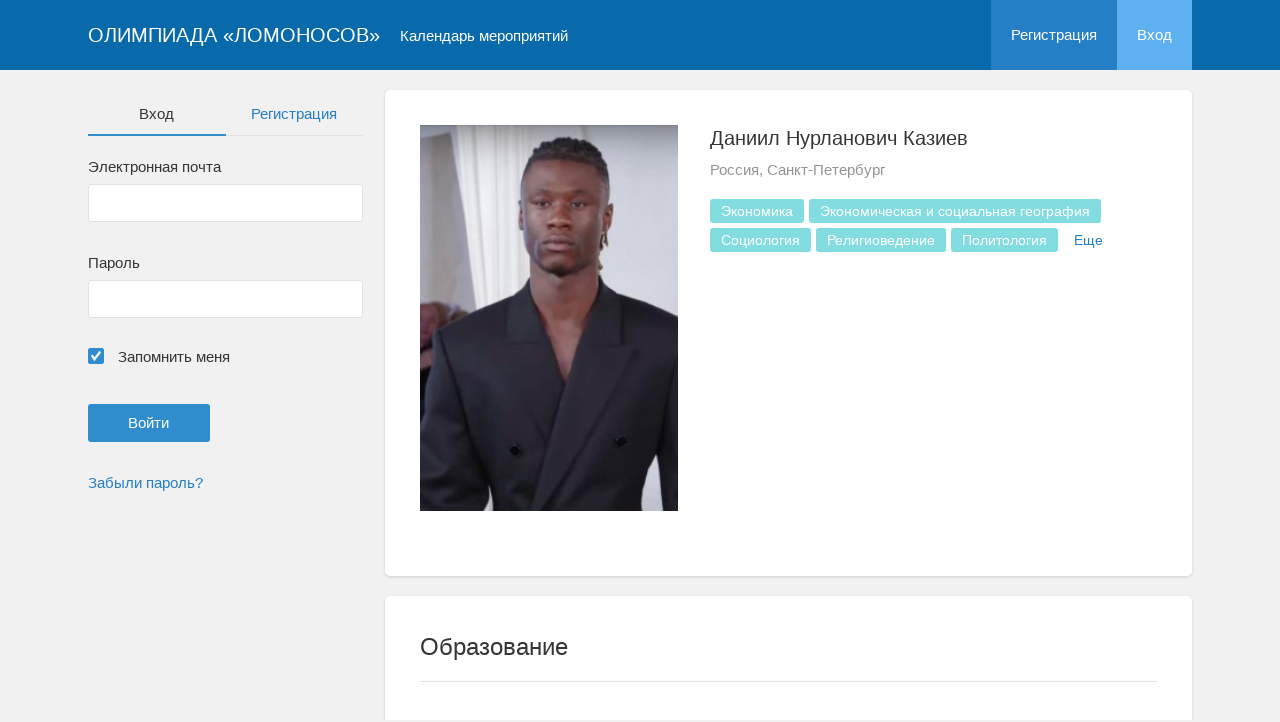

--- FILE ---
content_type: text/html; charset=UTF-8
request_url: https://olymp.msu.ru/rus/user/profile/892535
body_size: 15475
content:
<!DOCTYPE html>
<html lang="ru" class="l-html">
<head>
                <script type="text/javascript" >
        (function(m,e,t,r,i,k,a){m[i]=m[i]||function(){(m[i].a=m[i].a||[]).push(arguments)};
            m[i].l=1*new Date();
            for (var j = 0; j < document.scripts.length; j++) {if (document.scripts[j].src === r) { return; }}
            k=e.createElement(t),a=e.getElementsByTagName(t)[0],k.async=1,k.src=r,a.parentNode.insertBefore(k,a)})
        (window, document, "script", "https://mc.yandex.ru/metrika/tag.js", "ym");

        ym(283554, "init", {
            clickmap:true,
            trackLinks:true,
            accurateTrackBounce:true,
            trackHash:true
        });
    </script>

    <script async src="https://www.googletagmanager.com/gtag/js?id=G-KZ960V47L7"></script>
    <script>
        window.dataLayer = window.dataLayer || [];
        function gtag(){dataLayer.push(arguments);}
        gtag('js', new Date());

        gtag('config', 'G-KZ960V47L7');
    </script>
                <meta charset="utf-8">
        <meta http-equiv="X-UA-Compatible" content="IE=edge">
        <meta name="viewport" content="width=device-width, initial-scale=1">
        <meta name="description" content="Даниил Нурланович Казиев">    <meta name="theme-color" content="#086aaa">
    <meta name="msapplication-navbutton-color" content="#086aaa">
    <meta name="apple-mobile-web-app-status-bar-style" content="#086aaa">

    <title>
                    Даниил Нурланович Казиев
     -
                    Олимпиада «Ломоносов»
            </title>

    <link rel="apple-touch-icon" href="/static/aapl/AppIcon60x60.png">
    <link rel="apple-touch-icon" sizes="76x76" href="/static/aapl/AppIcon76x76.png">
    <link rel="apple-touch-icon" sizes="120x120" href="/static/aapl/AppIcon60x60@2x.png">
    <link rel="apple-touch-icon" sizes="152x152" href="/static/aapl/AppIcon76x76@2x.png">
            <link rel="stylesheet" href="/layout/layout3/css/responsive.css" />
    
            <script type="text/javascript" src="/build/main_layout_head-a359063564.js"></script>
        <script src="/js/routing?callback=fos.Router.setData"></script>
        <script type="text/javascript">
            var svgIconsFilePath = '/layout/layout3/img/svg.html';
            var currentLocale = 'rus';
        </script>
    
            <link rel="icon" href="/blank/favicon.ico" type="image/x-icon">
        <link rel="shortcut icon" href="/blank/favicon.ico" type="image/x-icon">
    </head>
    <body>
    <!-- l-page-->
    <div class="l-page">
        <header class="header">
    <div class="container container--nogutter">
                                        
        <div class="main-menu">
            <div class="menu__cover"></div>
            <a class="menu-trigger" href="/rus/">
                <svg>
                    <use xlink:href="#menu"></use>
                </svg>
                <span>Олимпиада «Ломоносов»</span>
            </a>
            <div class="menu__content">
                <ul class="menu__list">
                                            <li class="menu__item"><a href="/rus/">На главную</a></li>
                                                                <li class="menu__item">
                            <a href="/rus/event/search">
                                                                    Календарь мероприятий
                                                            </a>
                        </li>
                                    </ul>
                                    <ul class="menu__list">
                        <li class="menu__item"><a href="/rus/register/">Регистрация</a></li>
                        <li class="menu__item"><a href="/rus/login">Вход</a></li>
                    </ul>
                
                                                                                
                                                                                
                            </div>
        </div>

        <a class="logo" href="/rus/">Олимпиада «Ломоносов»</a>

                                                
                    
                    <a class="header__calendar" href="/rus/event/search">
                                    Календарь мероприятий
                            </a>
        
                    <div class="user-block nolog_user-block">
                <div class="user-block__item">
                    <a class="user-block__link" href="/rus/register/">Регистрация</a>
                </div>
                <div class="user-block__item">
                    <a class="user-block__link user-block__link--login" href="/rus/login">Вход</a>
                </div>
            </div>
            </div>
</header>

        <!-- content-->
        <main>
                                                <div class="profile">
        <div class="container container--nogutter">
                            <div class="profile__menu">
                                            <div class="profile-auth__form">
        
    <ul class="nav nav-tabs nav-tabs--blue nav-tabs--reginprofile">
        <li class="active"><a>Вход</a></li>
        <li><a href="/rus/register/">Регистрация</a></li>
    </ul>
    <form action="/login_check" method="post">
        <input type="hidden" name="_csrf_token" value="CuYkzv2Gi2WTyhIcOf-tE18pxPRdSPRVoc-FPlIj3ig" />
        <div class="form-group">
            <label class="form__label" for="email">Электронная почта</label>
            <input type="text" id="username" name="_username" value="" required="required" tabindex="1">
        </div>
        <div class="form-group">
            <label class="form__label" for="password">Пароль</label>
            <input type="password" id="password" name="_password" required="required" tabindex="2">
        </div>
        <div class="form-group">
            <label class="form__custom-control form__label" for="remember_me">
                <input id="remember_me" type="checkbox" name="_remember_me" value="on" checked="checked">
                <svg class="svg-control__checkbox">
                    <use xmlns:xlink="http://www.w3.org/1999/xlink" xlink:href="#checked"></use>
                </svg><span>Запомнить меня</span>
            </label>
        </div>
        <div class="form-group row">
            <div class="col-xs-12 col-sm-6 col-lg-6">
                <input class="btn btn-primary btn-wide" type="submit" value="Войти" />
            </div>
        </div>
        <div class="form-group"><a href="/rus/resetting/request">Забыли пароль?</a></div>
    </form>
</div>

                                    </div>
            
                <div class="profile__content">
        
                    <article class="block">
                <div class="block__wrapper">
                    <div class="profile__content-main">
                        <div class="profile__left">
                                    <div class="profile__avatar" data-target="#profileModal" data-toggle="modal" data-src="/file/user/image/source/893/892535/b_5528874215095d19e3f4b8864c77288b4070d83b.jpg">
        <img src="https://olymp.msu.ru/media/cache/user_photo/file/user/image/source/893/892535/b_5528874215095d19e3f4b8864c77288b4070d83b.jpg" alt="Даниил Нурланович Казиев" />
    </div>

                                                    </div>
                        <div class="profile__right">
                            <div class="profile__header">
                                    <h2 class="profile__title">
        Даниил Нурланович Казиев
                    </h2>

                <p class="profile__place">Россия, Санкт-Петербург</p>
    
            <div class="tag-list margin-top--20 tag-list--md">
                                <span class="tag tag--teal">Экономика</span>
                    <span class="tag tag--teal">Экономическая и социальная география</span>
                    <span class="tag tag--teal">Социология</span>
                    <span class="tag tag--teal">Религиоведение</span>
                    <span class="tag tag--teal">Политология</span>
                                    <span class="tag--more" style="display: inline-block;
                        vertical-align: middle;
                        text-align: center;
                        padding: 5px 11px;
                        font-size: 14px;
                        line-height: 1;
                        border-radius: 3px;
                        margin-right: 5px;
                        margin-bottom: 5px;
                        cursor: pointer;">Еще</span>
                <span class="tag tag--teal hidden">История</span>
                    <span class="tag hidden">Физическая география</span>
                    <span class="tag hidden">Математика</span>
                    <span class="tag hidden">Геофизика</span>
                    <span class="tag hidden">Геохимия</span>
                    <span class="tag hidden">Геология</span>
                    <span class="tag hidden">Астрономия</span>
                    <span class="tag hidden">Естественные науки</span>
                    <span class="tag tag--teal hidden">Гуманитарные науки</span>
    
        </div>
    
    
                            </div>
                                                    </div>
                    </div>
                                                        </div>
            </article>

                
                        <article class="block">
            <div class="block__wrapper">
                <div class="block__header">
                    <h2 class="block__title">Образование</h2>
                </div>
                
                                    <div class="block__content block__content--bordered">
                        <div class="profile__edu-avatar"><img src="/blank/organization_ms.jpg"></div>
                        <div class="profile__edu-content">
                            <div class="profile__edu-row">
                                <div class="profile__edu-th">Название</div>
                                <div class="profile__edu-td">ГБОУ ПФМЛ №239</div>
                            </div>
                            <div class="profile__edu-row">
                                <div class="profile__edu-th">Город</div>
                                <div class="profile__edu-td">Россия, Санкт-Петербург</div>
                            </div>
                                                    </div>
                    </div>
                            </div>
        </article>
    
            
                            <article class="block block--xs">
                    <div class="block__wrapper">
                        <h2 class="block__title block__title--xs">Интересы</h2>
                        <div class="block__content">
                            <div class="tag-list tag-list--xs">
                                                    <span class="tag tag--teal">Экономика</span>
                    <span class="tag tag--teal">Экономическая и социальная география</span>
                    <span class="tag tag--teal">Социология</span>
                    <span class="tag tag--teal">Религиоведение</span>
                    <span class="tag tag--teal">Политология</span>
                                    <span class="tag--more" style="display: inline-block;
                        vertical-align: middle;
                        text-align: center;
                        padding: 5px 11px;
                        font-size: 14px;
                        line-height: 1;
                        border-radius: 3px;
                        margin-right: 5px;
                        margin-bottom: 5px;
                        cursor: pointer;">Еще</span>
                <span class="tag tag--teal hidden">История</span>
                    <span class="tag hidden">Физическая география</span>
                    <span class="tag hidden">Математика</span>
                    <span class="tag hidden">Геофизика</span>
                    <span class="tag hidden">Геохимия</span>
                    <span class="tag hidden">Геология</span>
                    <span class="tag hidden">Астрономия</span>
                    <span class="tag hidden">Естественные науки</span>
                    <span class="tag tag--teal hidden">Гуманитарные науки</span>
    
                            </div>
                        </div>
                    </div>
                </article>
                        </div>
        </div>
    </div>
    <div class="profile-modal modal fade" id="profileModal" tabindex="-1">
        <div class="modal-dialog profile-modal__dialog">
            <div class="modal-content profile-modal__content"><img class="profile-modal__img" src="">
                <button class="profile-modal__close" type="button" data-dismiss="modal" aria-label="Close">
                    <svg><use xlink:href="#cross-banner"></use></svg>
                </button>
            </div>
        </div>
    </div>
                                    </main>
        <!-- End content-->
    </div>
    <!-- End l-page-->

    <footer class="footer-v2">
                        <div class="footer-v2__links">
    <a href="http://olympiads.msu.ru/" target="_blank">Олимпиады МГУ</a>
    <a href="/rus/promo">Технологическая платформа</a>
    <a href="/rus/policy">Конфиденциальность</a>
    <a href="/doc/current/" target="_blank">Cправка</a>
</div>
<p class="footer-v2__text">Олимпиада школьников «Ломоносов»</p>
            </footer>

    <!-- End l-page-->
                    <script type="text/javascript" src="/build/main_layout-3bc758916f.js"></script>
        <script type="text/javascript">
            /* global vars */
            var sciApp = angular.module('sciApp', ['ngSanitize', 'sci.treeChoice', 'sci.location']);
            sciApp.filter('unsafe', function($sce) {
                return function(val) {
                    return $sce.trustAsHtml(val);
                };
            });
        </script>
    
    <script type="text/javascript">
        function modalProfile(){
            if ($('#profileModal')) {
                $('#profileModal').on('show.bs.modal', function (e) {
                    if ($(window).width() > 768) {
                        return e.preventDefault();
                    } else {
                        $('.profile-modal__img').attr("src", $('.profile__avatar').data('src'));
                    }
                });
            }
        }

        modalProfile();
    </script>

    <script type="text/javascript" src="/build/user_profile_contact_switcher-fe754f451b.js"></script>
    </body>
</html>

--- FILE ---
content_type: application/javascript
request_url: https://olymp.msu.ru/js/routing?callback=fos.Router.setData
body_size: 29529
content:
/**/fos.Router.setData({"base_url":"","routes":{"internal_api_main_location_search_get":{"tokens":[["text","\/main\/location\/search"],["variable","\/","rus|eng|ukr","_locale"],["text","\/internal-api\/v1"]],"defaults":{"_locale":"rus"},"requirements":{"_locale":"rus|eng|ukr"},"hosttokens":[],"methods":["GET"],"schemes":[]},"test_question_timeout":{"tokens":[["text","\/question-timeout"],["variable","\/","\\d+","userQuestion"],["text","\/test"],["variable","\/","rus|eng|ukr","_locale"]],"defaults":{"_locale":"rus"},"requirements":{"userQuestion":"\\d+","_locale":"rus|eng|ukr"},"hosttokens":[],"methods":[],"schemes":[]},"backend_test_anonymous_check_question_mark":{"tokens":[["text","\/mark"],["variable","\/","[^\/]++","testUserQuestionExaminerMark"],["text","\/backend\/test\/anonymous-check"],["variable","\/","rus|eng|ukr","_locale"]],"defaults":{"_locale":"rus"},"requirements":{"_locale":"rus|eng|ukr"},"hosttokens":[],"methods":["POST"],"schemes":[]},"backend_test_anonymous_recheck_question_mark":{"tokens":[["text","\/mark"],["variable","\/","[^\/]++","testUserQuestionCheckerMark"],["text","\/backend\/test\/anonymous-recheck"],["variable","\/","rus|eng|ukr","_locale"]],"defaults":{"_locale":"rus"},"requirements":{"_locale":"rus|eng|ukr"},"hosttokens":[],"methods":["POST"],"schemes":[]},"backend_test_anonymous_recheck_confirm_previous_mark":{"tokens":[["text","\/mark"],["variable","\/","[^\/]++","testUserQuestionCheckerMark"],["text","\/backend\/test\/anonymous-recheck"],["variable","\/","rus|eng|ukr","_locale"]],"defaults":{"_locale":"rus"},"requirements":{"_locale":"rus|eng|ukr"},"hosttokens":[],"methods":[],"schemes":[]},"backend_test_check_xls_export":{"tokens":[["text","\/xls-export"],["variable","\/","\\d+","test"],["text","\/backend\/test\/check"],["variable","\/","rus|eng|ukr","_locale"]],"defaults":{"_locale":"rus"},"requirements":{"test":"\\d+","_locale":"rus|eng|ukr"},"hosttokens":[],"methods":[],"schemes":[]},"backend_test_check_mark":{"tokens":[["text","\/mark"],["variable","\/","\\d+","answer"],["text","\/backend\/test\/check"],["variable","\/","rus|eng|ukr","_locale"]],"defaults":{"_locale":"rus"},"requirements":{"answer":"\\d+","_locale":"rus|eng|ukr"},"hosttokens":[],"methods":[],"schemes":[]},"backend_test_question_preview":{"tokens":[["text","\/backend\/preview"],["variable","\/","rus|eng|ukr","_locale"]],"defaults":{"_locale":"rus"},"requirements":{"_locale":"rus|eng|ukr"},"hosttokens":[],"methods":["POST"],"schemes":[]},"backend_event_calendar_announce_bucket_do_announce":{"tokens":[["text","\/event-calendar-announce-bucket\/do-announce"],["variable","\/","\\d+","id"],["text","\/backend\/event-announce"],["variable","\/","rus|eng|ukr","_locale"]],"defaults":{"_locale":"rus"},"requirements":{"id":"\\d+","_locale":"rus|eng|ukr"},"hosttokens":[],"methods":[],"schemes":[]},"backend_event_calendar_announce_bucket":{"tokens":[["text","\/bucket"],["variable","\/","\\d+","id"],["text","\/backend\/event-announce"],["variable","\/","rus|eng|ukr","_locale"]],"defaults":{"_locale":"rus"},"requirements":{"id":"\\d+","_locale":"rus|eng|ukr"},"hosttokens":[],"methods":[],"schemes":[]},"backend_event_calendar_announce_bucket_refresh":{"tokens":[["text","\/refresh"],["variable","\/","\\d+","id"],["text","\/backend\/event-announce"],["variable","\/","rus|eng|ukr","_locale"]],"defaults":{"_locale":"rus"},"requirements":{"id":"\\d+","_locale":"rus|eng|ukr"},"hosttokens":[],"methods":[],"schemes":[]},"backend_event_to_event_calendar_announce_bucket_remove":{"tokens":[["text","\/announce-bucket\/remove"],["variable","\/","\\d+","eventCalendarAnnounceBucket"],["text","\/event-calendar"],["variable","\/","\\d+","event"],["text","\/backend\/event-announce"],["variable","\/","rus|eng|ukr","_locale"]],"defaults":{"_locale":"rus"},"requirements":{"event":"\\d+","eventCalendarAnnounceBucket":"\\d+","_locale":"rus|eng|ukr"},"hosttokens":[],"methods":[],"schemes":[]},"backend_event_calendar_events_list":{"tokens":[["text","\/events-list"],["variable","\/","\\d+","id"],["text","\/backend\/event\/calendar"],["variable","\/","rus|eng|ukr","_locale"]],"defaults":{"_locale":"rus"},"requirements":{"id":"\\d+","_locale":"rus|eng|ukr"},"hosttokens":[],"methods":[],"schemes":[]},"backend_event_list_all":{"tokens":[["text","\/backend\/event\/list-all"],["variable","\/","rus|eng|ukr","_locale"]],"defaults":{"_locale":"rus"},"requirements":{"_locale":"rus|eng|ukr"},"hosttokens":[],"methods":[],"schemes":[]},"backend_event_request_status_notifications_toggle":{"tokens":[["text","\/notifications\/toggle"],["variable","\/","\\d+","status"],["text","\/backend\/event\/status"],["variable","\/","rus|eng|ukr","_locale"]],"defaults":{"_locale":"rus"},"requirements":{"status":"\\d+","_locale":"rus|eng|ukr"},"hosttokens":[],"methods":[],"schemes":[]},"backend_event_request_form_change_check_in_status":{"tokens":[["text","\/form\/change-check-in-status"],["variable","\/","\\d+","eventRequest"],["text","\/backend\/event\/request\/check-in"],["variable","\/","rus|eng|ukr","_locale"]],"defaults":{"_locale":"rus"},"requirements":{"eventRequest":"\\d+","_locale":"rus|eng|ukr"},"hosttokens":[],"methods":[],"schemes":[]},"backend_event_request_list":{"tokens":[["text","\/list"],["variable","\/","\\d+","id"],["text","\/backend\/event\/request"],["variable","\/","rus|eng|ukr","_locale"]],"defaults":{"_locale":"rus"},"requirements":{"id":"\\d+","_locale":"rus|eng|ukr"},"hosttokens":[],"methods":[],"schemes":[]},"backend_event_request_form_change_status":{"tokens":[["text","\/form\/change-status"],["variable","\/","\\d+","id"],["text","\/backend\/event\/request"],["variable","\/","rus|eng|ukr","_locale"]],"defaults":{"_locale":"rus"},"requirements":{"id":"\\d+","_locale":"rus|eng|ukr"},"hosttokens":[],"methods":[],"schemes":[]},"backend_event_request_change_status_batch":{"tokens":[["text","\/change-status-batch"],["variable","\/","\\d+","status"],["text","\/request"],["variable","\/","\\d+","event"],["text","\/backend\/event\/request"],["variable","\/","rus|eng|ukr","_locale"]],"defaults":{"_locale":"rus"},"requirements":{"event":"\\d+","status":"\\d+","_locale":"rus|eng|ukr"},"hosttokens":[],"methods":[],"schemes":[]},"backend_event_request_xls_list":{"tokens":[["text","\/xls-list"],["variable","\/","\\d+","id"],["text","\/backend\/event\/request"],["variable","\/","rus|eng|ukr","_locale"]],"defaults":{"_locale":"rus"},"requirements":{"id":"\\d+","_locale":"rus|eng|ukr"},"hosttokens":[],"methods":[],"schemes":[]},"backend_event_request_build_archive":{"tokens":[["text","\/build\/archive"],["variable","\/","\\d+","id"],["text","\/backend\/event\/request"],["variable","\/","rus|eng|ukr","_locale"]],"defaults":{"_locale":"rus"},"requirements":{"id":"\\d+","_locale":"rus|eng|ukr"},"hosttokens":[],"methods":[],"schemes":[]},"backend_event_request_field_onfly_form":{"tokens":[["text","\/get-form"],["variable","\/","\\d+","field"],["text","\/field"],["variable","\/","\\d+","eventRequest"],["text","\/backend\/event\/request"],["variable","\/","rus|eng|ukr","_locale"]],"defaults":{"_locale":"rus"},"requirements":{"eventRequest":"\\d+","field":"\\d+","_locale":"rus|eng|ukr"},"hosttokens":[],"methods":[],"schemes":[]},"backend_event_request_operator_attach_on_fly_form":{"tokens":[["text","\/operator\/attach\/get-form"],["variable","\/","\\d+","eventRequest"],["text","\/backend\/event\/request"],["variable","\/","rus|eng|ukr","_locale"]],"defaults":{"_locale":"rus"},"requirements":{"eventRequest":"\\d+","_locale":"rus|eng|ukr"},"hosttokens":[],"methods":[],"schemes":[]},"backend_event_request_update_cache":{"tokens":[["text","\/update-cache"],["variable","\/","\\d+","eventRequest"],["text","\/backend\/event\/request"],["variable","\/","rus|eng|ukr","_locale"]],"defaults":{"_locale":"rus"},"requirements":{"eventRequest":"\\d+","_locale":"rus|eng|ukr"},"hosttokens":[],"methods":[],"schemes":[]},"backend_event_request_sandbox_form":{"tokens":[["text","\/sandbox-form"],["variable","\/","\\d+","id"],["text","\/backend\/event\/request"],["variable","\/","rus|eng|ukr","_locale"]],"defaults":{"_locale":"rus"},"requirements":{"id":"\\d+","_locale":"rus|eng|ukr"},"hosttokens":[],"methods":[],"schemes":[]},"backend_event_schedule_group_add_item":{"tokens":[["text","\/item\/add"],["variable","\/","\\d+","eventScheduleItem"],["text","\/group"],["variable","\/","\\d+","eventScheduleGroup"],["text","\/backend\/event-schedule\/v2"],["variable","\/","rus|eng|ukr","_locale"]],"defaults":{"_locale":"rus"},"requirements":{"eventScheduleGroup":"\\d+","eventScheduleItem":"\\d+","_locale":"rus|eng|ukr"},"hosttokens":[],"methods":[],"schemes":[]},"backend_event_schedule_group_remove_item":{"tokens":[["text","\/item\/remove"],["variable","\/","\\d+","eventScheduleItem"],["text","\/group"],["variable","\/","\\d+","eventScheduleGroup"],["text","\/backend\/event-schedule\/v2"],["variable","\/","rus|eng|ukr","_locale"]],"defaults":{"_locale":"rus"},"requirements":{"eventScheduleGroup":"\\d+","eventScheduleItem":"\\d+","_locale":"rus|eng|ukr"},"hosttokens":[],"methods":[],"schemes":[]},"backend_event_schedule_add_users_batch":{"tokens":[["text","\/item\/users\/add\/batch"],["variable","\/","\\d+","eventScheduleItem"],["text","\/backend\/event-schedule"],["variable","\/","rus|eng|ukr","_locale"]],"defaults":{"_locale":"rus"},"requirements":{"eventScheduleItem":"\\d+","_locale":"rus|eng|ukr"},"hosttokens":[],"methods":["POST"],"schemes":[]},"backend_event_schedule_add_users_batch_everyone":{"tokens":[["text","\/item\/users\/add\/batch-everyone"],["variable","\/","\\d+","eventScheduleItem"],["text","\/backend\/event-schedule"],["variable","\/","rus|eng|ukr","_locale"]],"defaults":{"_locale":"rus"},"requirements":{"eventScheduleItem":"\\d+","_locale":"rus|eng|ukr"},"hosttokens":[],"methods":[],"schemes":[]},"backend_other_feedback_send_to_email":{"tokens":[["variable","\/","\\d+","feedback"],["text","\/backend\/other\/feedback\/send-email"],["variable","\/","rus|eng|ukr","_locale"]],"defaults":{"_locale":"rus"},"requirements":{"feedback":"\\d+","_locale":"rus|eng|ukr"},"hosttokens":[],"methods":[],"schemes":[]},"backend_other_feedback_mark_done":{"tokens":[["variable","\/","\\d+","feedback"],["text","\/backend\/other\/feedback\/mark-done"],["variable","\/","rus|eng|ukr","_locale"]],"defaults":{"_locale":"rus"},"requirements":{"feedback":"\\d+","_locale":"rus|eng|ukr"},"hosttokens":[],"methods":[],"schemes":[]},"backend_other_feedback_hide":{"tokens":[["variable","\/","\\d+","feedback"],["text","\/backend\/other\/feedback\/hide"],["variable","\/","rus|eng|ukr","_locale"]],"defaults":{"_locale":"rus"},"requirements":{"feedback":"\\d+","_locale":"rus|eng|ukr"},"hosttokens":[],"methods":[],"schemes":[]},"backend_other_feedback_contact_organizer":{"tokens":[["variable","\/","\\d+","feedback"],["text","\/backend\/other\/feedback\/contact-organizer"],["variable","\/","rus|eng|ukr","_locale"]],"defaults":{"_locale":"rus"},"requirements":{"feedback":"\\d+","_locale":"rus|eng|ukr"},"hosttokens":[],"methods":[],"schemes":[]},"backend_other_feedback_soft_delete_user":{"tokens":[["variable","\/","\\d+","feedback"],["text","\/backend\/other\/feedback\/soft-delete-user"],["variable","\/","rus|eng|ukr","_locale"]],"defaults":{"_locale":"rus"},"requirements":{"feedback":"\\d+","_locale":"rus|eng|ukr"},"hosttokens":[],"methods":[],"schemes":[]},"backend_service_organization_backlog_approve":{"tokens":[["text","\/approve"],["variable","\/","\\d+","id"],["text","\/backend\/service\/organization\/backlog"],["variable","\/","rus|eng|ukr","_locale"]],"defaults":{"_locale":"rus"},"requirements":{"id":"\\d+","_locale":"rus|eng|ukr"},"hosttokens":[],"methods":[],"schemes":[]},"backend_service_organization_backlog_reject":{"tokens":[["text","\/reject"],["variable","\/","\\d+","id"],["text","\/backend\/service\/organization\/backlog"],["variable","\/","rus|eng|ukr","_locale"]],"defaults":{"_locale":"rus"},"requirements":{"id":"\\d+","_locale":"rus|eng|ukr"},"hosttokens":[],"methods":[],"schemes":[]},"event_calendar_preview":{"tokens":[["text","\/preview"],["variable","\/","\\d+","id"],["text","\/event-calendar"],["variable","\/","rus|eng|ukr","_locale"]],"defaults":{"_locale":"rus"},"requirements":{"id":"\\d+","_locale":"rus|eng|ukr"},"hosttokens":[],"methods":[],"schemes":[]},"event_calendar_anonymous_preview":{"tokens":[["text","\/anonymous\/preview"],["variable","\/","\\d+","id"],["text","\/event-calendar"],["variable","\/","rus|eng|ukr","_locale"]],"defaults":{"_locale":"rus"},"requirements":{"id":"\\d+","_locale":"rus|eng|ukr"},"hosttokens":[],"methods":[],"schemes":[]},"event_calendar_relevant_events":{"tokens":[["variable","\/","all|new|hidden","type"],["text","\/relevant-events"],["variable","\/","\\d+","id"],["text","\/event-calendar"],["variable","\/","rus|eng|ukr","_locale"]],"defaults":{"_locale":"rus"},"requirements":{"id":"\\d+","type":"all|new|hidden","_locale":"rus|eng|ukr"},"hosttokens":[],"methods":[],"schemes":[]},"event_calendar_relevant_event_hide":{"tokens":[["text","\/hide"],["variable","\/","[^\/]++","event"],["text","\/relevant-event"],["variable","\/","[^\/]++","eventCalendar"],["text","\/event-calendar"],["variable","\/","rus|eng|ukr","_locale"]],"defaults":{"_locale":"rus"},"requirements":{"_locale":"rus|eng|ukr"},"hosttokens":[],"methods":[],"schemes":[]},"event_calendar_queue":{"tokens":[["text","\/list"],["variable","\/","\\d+","id"],["text","\/event-calendar\/buffer"],["variable","\/","rus|eng|ukr","_locale"]],"defaults":{"_locale":"rus"},"requirements":{"id":"\\d+","_locale":"rus|eng|ukr"},"hosttokens":[],"methods":[],"schemes":[]},"event_calendar_queue_history_by_type":{"tokens":[["text","\/list"],["variable","\/","approved|rejected","type"],["text","\/history"],["variable","\/","\\d+","id"],["text","\/event-calendar\/buffer"],["variable","\/","rus|eng|ukr","_locale"]],"defaults":{"_locale":"rus"},"requirements":{"id":"\\d+","type":"approved|rejected","_locale":"rus|eng|ukr"},"hosttokens":[],"methods":[],"schemes":[]},"event_calendar_event_remove":{"tokens":[["text","\/remove"],["variable","\/","\\d+","event"],["text","\/event"],["variable","\/","\\d+","eventCalendar"],["text","\/event-calendar"],["variable","\/","rus|eng|ukr","_locale"]],"defaults":{"_locale":"rus"},"requirements":{"eventCalendar":"\\d+","event":"\\d+","_locale":"rus|eng|ukr"},"hosttokens":[],"methods":[],"schemes":[]},"event_calendar_event_change_calendar_presence":{"tokens":[["text","\/event-change-calendar-presence"],["variable","\/","\\d+","id"],["text","\/event-calendar"],["variable","\/","rus|eng|ukr","_locale"]],"defaults":{"_locale":"rus"},"requirements":{"id":"\\d+","_locale":"rus|eng|ukr"},"hosttokens":[],"methods":[],"schemes":[]},"event_calendar_filter":{"tokens":[["text","\/filter"],["variable","\/","\\d+","id"],["text","\/event-calendar"],["variable","\/","rus|eng|ukr","_locale"]],"defaults":{"_locale":"rus"},"requirements":{"id":"\\d+","_locale":"rus|eng|ukr"},"hosttokens":[],"methods":[],"schemes":[]},"event_schedule_group_item":{"tokens":[["text","\/group-item"],["variable","\/","\\d+","eventScheduleItemGroup"],["text","\/event\/schedule"],["variable","\/","rus|eng|ukr","_locale"]],"defaults":{"_locale":"rus"},"requirements":{"eventScheduleItemGroup":"\\d+","_locale":"rus|eng|ukr"},"hosttokens":[],"methods":[],"schemes":[]},"event_schedule_group_item_more_participants":{"tokens":[["text","\/group-item\/more-participants"],["variable","\/","\\d+","eventScheduleItemGroup"],["text","\/event\/schedule"],["variable","\/","rus|eng|ukr","_locale"]],"defaults":{"_locale":"rus"},"requirements":{"eventScheduleItemGroup":"\\d+","_locale":"rus|eng|ukr"},"hosttokens":[],"methods":[],"schemes":[]},"event_list":{"tokens":[["text","\/events.html"],["variable","\/","rus|eng|ukr","_locale"]],"defaults":{"_locale":"rus"},"requirements":{"_locale":"rus|eng|ukr"},"hosttokens":[],"methods":[],"schemes":[]},"event_search":{"tokens":[["text","\/event\/search"],["variable","\/","rus|eng|ukr","_locale"]],"defaults":{"_locale":"rus"},"requirements":{"_locale":"rus|eng|ukr"},"hosttokens":[],"methods":[],"schemes":[]},"event_request_check_in_selector":{"tokens":[["text","\/quick\/check-in"],["variable","\/","\\d+","id"],["text","\/event\/request"],["variable","\/","rus|eng|ukr","_locale"]],"defaults":{"_locale":"rus"},"requirements":{"id":"\\d+","_locale":"rus|eng|ukr"},"hosttokens":[],"methods":[],"schemes":[]},"event_request_empty_check_in_types":{"tokens":[["text","\/empty-check-in-types"],["variable","\/","\\d+","id"],["text","\/event\/request"],["variable","\/","rus|eng|ukr","_locale"]],"defaults":{"_locale":"rus"},"requirements":{"id":"\\d+","_locale":"rus|eng|ukr"},"hosttokens":[],"methods":[],"schemes":[]},"event_request_check_in":{"tokens":[["text","\/check-in"],["variable","\/","\\d+","id"],["text","\/event\/request"],["variable","\/","rus|eng|ukr","_locale"]],"defaults":{"_locale":"rus"},"requirements":{"id":"\\d+","_locale":"rus|eng|ukr"},"hosttokens":[],"methods":[],"schemes":[]},"event_request_check_in_quick":{"tokens":[["variable","\/","\\d+","type_id"],["text","\/quick\/check-in"],["variable","\/","\\d+","event_id"],["text","\/event\/request"],["variable","\/","rus|eng|ukr","_locale"]],"defaults":{"_locale":"rus"},"requirements":{"event_id":"\\d+","type_id":"\\d+","_locale":"rus|eng|ukr"},"hosttokens":[],"methods":[],"schemes":[]},"event_request_check_in_quick_ajax":{"tokens":[["variable","\/","\\d+","type_id"],["text","\/quick\/ajax\/check-in"],["variable","\/","\\d+","request_id"],["text","\/event\/request"],["variable","\/","rus|eng|ukr","_locale"]],"defaults":{"_locale":"rus"},"requirements":{"request_id":"\\d+","type_id":"\\d+","_locale":"rus|eng|ukr"},"hosttokens":[],"methods":[],"schemes":[]},"event_request_check_out_quick_ajax":{"tokens":[["variable","\/","\\d+","type_id"],["text","\/quick\/ajax\/check-out"],["variable","\/","\\d+","request_id"],["text","\/event\/request"],["variable","\/","rus|eng|ukr","_locale"]],"defaults":{"_locale":"rus"},"requirements":{"request_id":"\\d+","type_id":"\\d+","_locale":"rus|eng|ukr"},"hosttokens":[],"methods":[],"schemes":[]},"event_request_form":{"tokens":[["text","\/form"],["variable","\/","\\d+","event"],["text","\/event\/request"],["variable","\/","rus|eng|ukr","_locale"]],"defaults":{"_locale":"rus"},"requirements":{"event":"\\d+","_locale":"rus|eng|ukr"},"hosttokens":[],"methods":[],"schemes":[]},"event_request_change_context":{"tokens":[["text","\/change-context"],["variable","\/","[^\/]++","eventRequest"],["text","\/event\/request"],["variable","\/","rus|eng|ukr","_locale"]],"defaults":{"_locale":"rus"},"requirements":{"id":"\\d+","_locale":"rus|eng|ukr"},"hosttokens":[],"methods":[],"schemes":[]},"event_request_remove":{"tokens":[["text","\/remove"],["variable","\/","\\d+","id"],["text","\/event\/request"],["variable","\/","rus|eng|ukr","_locale"]],"defaults":{"_locale":"rus"},"requirements":{"id":"\\d+","_locale":"rus|eng|ukr"},"hosttokens":[],"methods":[],"schemes":[]},"event_request_report_check":{"tokens":[["text","\/report\/check"],["variable","\/","\\d+","report"],["text","\/event\/request"],["variable","\/","rus|eng|ukr","_locale"]],"defaults":{"_locale":"rus"},"requirements":{"report":"\\d+","_locale":"rus|eng|ukr"},"hosttokens":[],"methods":[],"schemes":[]},"event_user_unsubscribed_toggle":{"tokens":[["variable","\/","[^\/]++","templateId"],["variable","\/","\\d+","targetUser"],["text","\/user"],["variable","\/","\\d+","event"],["text","\/event\/user\/unsubscribed\/toggle\/event"],["variable","\/","rus|eng|ukr","_locale"]],"defaults":{"_locale":"rus"},"requirements":{"event":"\\d+","targetUser":"\\d+","_locale":"rus|eng|ukr"},"hosttokens":[],"methods":[],"schemes":[]},"event_user_unsubscribed_toggle_self":{"tokens":[["variable","\/","\\d+","targetUser"],["text","\/user"],["variable","\/","\\d+","event"],["text","\/event\/user\/unsubscribed\/toggle-self\/event"],["variable","\/","rus|eng|ukr","_locale"]],"defaults":{"_locale":"rus"},"requirements":{"event":"\\d+","targetUser":"\\d+","_locale":"rus|eng|ukr"},"hosttokens":[],"methods":[],"schemes":[]},"mail_bucket_settings_items_list":{"tokens":[["text","\/list"],["variable","\/","\\d+","id"],["text","\/mail-bucket\/settings"],["variable","\/","rus|eng|ukr","_locale"]],"defaults":{"_locale":"rus"},"requirements":{"id":"\\d+","_locale":"rus|eng|ukr"},"hosttokens":[],"methods":[],"schemes":[]},"mail_bucket_settings_pdf_info":{"tokens":[["text","\/pdf-info"],["variable","\/","\\d+","id"],["text","\/mail-bucket\/settings"],["variable","\/","rus|eng|ukr","_locale"]],"defaults":{"_locale":"rus"},"requirements":{"id":"\\d+","_locale":"rus|eng|ukr"},"hosttokens":[],"methods":[],"schemes":[]},"get_mailbucket_current":{"tokens":[["text","\/api\/mailbucket\/current"],["variable","\/","rus|eng|ukr","_locale"]],"defaults":{"_locale":"rus"},"requirements":{"_locale":"rus|eng|ukr"},"hosttokens":[],"methods":["GET"],"schemes":[]},"get_mailbucket":{"tokens":[["variable","\/","[^\/]++","id"],["text","\/api\/mailbuckets"],["variable","\/","rus|eng|ukr","_locale"]],"defaults":{"_locale":"rus"},"requirements":{"_locale":"rus|eng|ukr"},"hosttokens":[],"methods":["GET"],"schemes":[]},"post_mailbuckets":{"tokens":[["text","\/api\/mailbuckets"],["variable","\/","rus|eng|ukr","_locale"]],"defaults":{"_locale":"rus"},"requirements":{"_locale":"rus|eng|ukr"},"hosttokens":[],"methods":["POST"],"schemes":[]},"post_mailbucket":{"tokens":[["variable","\/","[^\/]++","id"],["text","\/api\/mailbuckets"],["variable","\/","rus|eng|ukr","_locale"]],"defaults":{"_locale":"rus"},"requirements":{"_locale":"rus|eng|ukr"},"hosttokens":[],"methods":["POST"],"schemes":[]},"delete_mailbucket":{"tokens":[["variable","\/","[^\/]++","id"],["text","\/api\/mailbuckets"],["variable","\/","rus|eng|ukr","_locale"]],"defaults":{"_locale":"rus"},"requirements":{"_locale":"rus|eng|ukr"},"hosttokens":[],"methods":["DELETE"],"schemes":[]},"feedback_mark_done":{"tokens":[["variable","\/","[^\/]++","feedback"],["text","\/feedback\/mark-done"],["variable","\/","rus|eng|ukr","_locale"]],"defaults":{"_locale":"rus"},"requirements":{"id":"\\d+","_locale":"rus|eng|ukr"},"hosttokens":[],"methods":[],"schemes":[]},"feedback_hide":{"tokens":[["variable","\/","[^\/]++","feedback"],["text","\/feedback\/hide"],["variable","\/","rus|eng|ukr","_locale"]],"defaults":{"_locale":"rus"},"requirements":{"id":"\\d+","_locale":"rus|eng|ukr"},"hosttokens":[],"methods":[],"schemes":[]},"api_location_cities_of_country":{"tokens":[["variable","\/","\\d+","id"],["text","\/api\/location\/cities-of-country"],["variable","\/","rus|eng|ukr","_locale"]],"defaults":{"_locale":"rus"},"requirements":{"id":"\\d+","_locale":"rus|eng|ukr"},"hosttokens":[],"methods":[],"schemes":[]},"api_photo_resize_uploaded":{"tokens":[["text","\/api\/upload\/photo\/resize-uploaded"]],"defaults":[],"requirements":[],"hosttokens":[],"methods":[],"schemes":[]},"api_photo_resize_big_avatar":{"tokens":[["text","\/api\/upload\/photo\/resize-big-avatar"]],"defaults":[],"requirements":[],"hosttokens":[],"methods":[],"schemes":[]},"api_photo_resize_small_avatar":{"tokens":[["text","\/api\/upload\/photo\/resize-small-avatar"]],"defaults":[],"requirements":[],"hosttokens":[],"methods":[],"schemes":[]},"api_organization_root_search":{"tokens":[["text","\/api\/organization\/search"]],"defaults":[],"requirements":[],"hosttokens":[],"methods":["GET"],"schemes":[]},"api_organization_tree_search":{"tokens":[["text","\/api\/organization\/tree-search"]],"defaults":[],"requirements":[],"hosttokens":[],"methods":["GET"],"schemes":[]},"api_university_tree_search":{"tokens":[["text","\/api\/organization\/tree-university-search"]],"defaults":[],"requirements":[],"hosttokens":[],"methods":["GET"],"schemes":[]},"api_organization_path":{"tokens":[["text","\/api\/organization\/path"]],"defaults":[],"requirements":[],"hosttokens":[],"methods":["GET"],"schemes":[]},"api_search_object_search":{"tokens":[["text","\/api\/search\/object\/search"]],"defaults":[],"requirements":[],"hosttokens":[],"methods":["GET"],"schemes":[]},"user_contact_online_list":{"tokens":[["text","\/user\/contact\/online\/list"],["variable","\/","rus|eng|ukr","_locale"]],"defaults":{"_locale":"rus"},"requirements":{"_locale":"rus|eng|ukr"},"hosttokens":[],"methods":[],"schemes":[]},"user_contact_list":{"tokens":[["text","\/user\/contact\/list"],["variable","\/","rus|eng|ukr","_locale"]],"defaults":{"_locale":"rus"},"requirements":{"_locale":"rus|eng|ukr"},"hosttokens":[],"methods":[],"schemes":[]},"user_contact_list_for_user":{"tokens":[["variable","\/","\\d+","id"],["text","\/user\/contact\/list-for-user"],["variable","\/","rus|eng|ukr","_locale"]],"defaults":{"_locale":"rus"},"requirements":{"id":"\\d+","_locale":"rus|eng|ukr"},"hosttokens":[],"methods":[],"schemes":[]},"user_contact_contacted_me_list":{"tokens":[["text","\/user\/contact\/contacted-me-list"],["variable","\/","rus|eng|ukr","_locale"]],"defaults":{"_locale":"rus"},"requirements":{"_locale":"rus|eng|ukr"},"hosttokens":[],"methods":[],"schemes":[]},"user_event_organization_admin":{"tokens":[["text","\/user\/event\/organization\/admin"],["variable","\/","rus|eng|ukr","_locale"]],"defaults":{"_locale":"rus"},"requirements":{"_locale":"rus|eng|ukr"},"hosttokens":[],"methods":[],"schemes":[]},"user_event_organization_admin_add":{"tokens":[["variable","\/","\\d+","user_id"],["text","\/user"],["variable","\/","\\d+","event_id"],["text","\/user\/event\/organization\/admin\/add\/event"],["variable","\/","rus|eng|ukr","_locale"]],"defaults":{"_locale":"rus"},"requirements":{"event_id":"\\d+","user_id":"\\d+","_locale":"rus|eng|ukr"},"hosttokens":[],"methods":[],"schemes":[]},"user_event_organization_admin_remove":{"tokens":[["variable","\/","\\d+","user_id"],["text","\/user"],["variable","\/","\\d+","event_id"],["text","\/user\/event\/admin\/remove\/event"],["variable","\/","rus|eng|ukr","_locale"]],"defaults":{"_locale":"rus"},"requirements":{"event_id":"\\d+","user_id":"\\d+","_locale":"rus|eng|ukr"},"hosttokens":[],"methods":[],"schemes":[]},"user_organization_admin_opened_events":{"tokens":[["text","\/opened-events"],["variable","\/","\\d+","id"],["text","\/user\/organization\/admin"],["variable","\/","rus|eng|ukr","_locale"]],"defaults":{"_locale":"rus"},"requirements":{"id":"\\d+","_locale":"rus|eng|ukr"},"hosttokens":[],"methods":[],"schemes":[]},"user_search":{"tokens":[["text","\/user\/search"],["variable","\/","rus|eng|ukr","_locale"]],"defaults":{"_locale":"rus"},"requirements":{"_locale":"rus|eng|ukr"},"hosttokens":[],"methods":[],"schemes":[]},"user_exists":{"tokens":[["text","\/user\/exists"],["variable","\/","rus|eng|ukr","_locale"]],"defaults":{"_locale":"rus"},"requirements":{"_locale":"rus|eng|ukr"},"hosttokens":[],"methods":[],"schemes":[]},"user_achievement_use_for_grant":{"tokens":[["text","\/use-for-grant"],["variable","\/","true|false","isUsed"],["variable","\/","\\d+","userAchievement"],["text","\/user\/achievement"],["variable","\/","rus|eng|ukr","_locale"]],"defaults":{"_locale":"rus"},"requirements":{"userAchievement":"\\d+","isUsed":"true|false","_locale":"rus|eng|ukr"},"hosttokens":[],"methods":[],"schemes":[]},"user_background_task_is_done":{"tokens":[["text","\/is-done"],["variable","\/","[^\/]++","id"],["text","\/user\/background-task"],["variable","\/","rus|eng|ukr","_locale"]],"defaults":{"_locale":"rus"},"requirements":{"_locale":"rus|eng|ukr"},"hosttokens":[],"methods":[],"schemes":[]},"user_im_dialogs":{"tokens":[["text","\/user\/im\/dialogs"],["variable","\/","rus|eng|ukr","_locale"]],"defaults":{"_locale":"rus"},"requirements":{"_locale":"rus|eng|ukr"},"hosttokens":[],"methods":[],"schemes":[]},"user_im_dialog":{"tokens":[["variable","\/","\\d+","id"],["text","\/user\/im\/dialog"],["variable","\/","rus|eng|ukr","_locale"]],"defaults":{"_locale":"rus"},"requirements":{"id":"\\d+","_locale":"rus|eng|ukr"},"hosttokens":[],"methods":[],"schemes":[]},"user_im_dialog_history":{"tokens":[["text","\/history"],["variable","\/","\\d+","id"],["text","\/user\/im\/dialog"],["variable","\/","rus|eng|ukr","_locale"]],"defaults":{"_locale":"rus"},"requirements":{"id":"\\d+","_locale":"rus|eng|ukr"},"hosttokens":[],"methods":[],"schemes":[]},"iframe_event_request_form":{"tokens":[["text","\/form"],["variable","\/","\\d+","event"],["text","\/event\/request"],["variable","\/","rus|eng|ukr","_locale"],["text","\/iframe"]],"defaults":{"_locale":"rus"},"requirements":{"event":"\\d+","_locale":"rus|eng|ukr"},"hosttokens":[],"methods":[],"schemes":[]},"iframe_event_request_change_context":{"tokens":[["text","\/change-context"],["variable","\/","[^\/]++","eventRequest"],["text","\/event\/request"],["variable","\/","rus|eng|ukr","_locale"],["text","\/iframe"]],"defaults":{"_locale":"rus"},"requirements":{"id":"\\d+","_locale":"rus|eng|ukr"},"hosttokens":[],"methods":[],"schemes":[]},"iframe_event_request_report_check":{"tokens":[["text","\/report\/check"],["variable","\/","\\d+","report"],["text","\/event\/request"],["variable","\/","rus|eng|ukr","_locale"],["text","\/iframe"]],"defaults":{"_locale":"rus"},"requirements":{"report":"\\d+","_locale":"rus|eng|ukr"},"hosttokens":[],"methods":[],"schemes":[]},"iframe_test_question_timeout":{"tokens":[["text","\/question-timeout"],["variable","\/","\\d+","userQuestion"],["text","\/test"],["variable","\/","rus|eng|ukr","_locale"],["text","\/iframe"]],"defaults":{"_locale":"rus"},"requirements":{"userQuestion":"\\d+","_locale":"rus|eng|ukr"},"hosttokens":[],"methods":[],"schemes":[]}},"prefix":"","host":"olymp.msu.ru","port":"","scheme":"https","locale":"rus"});